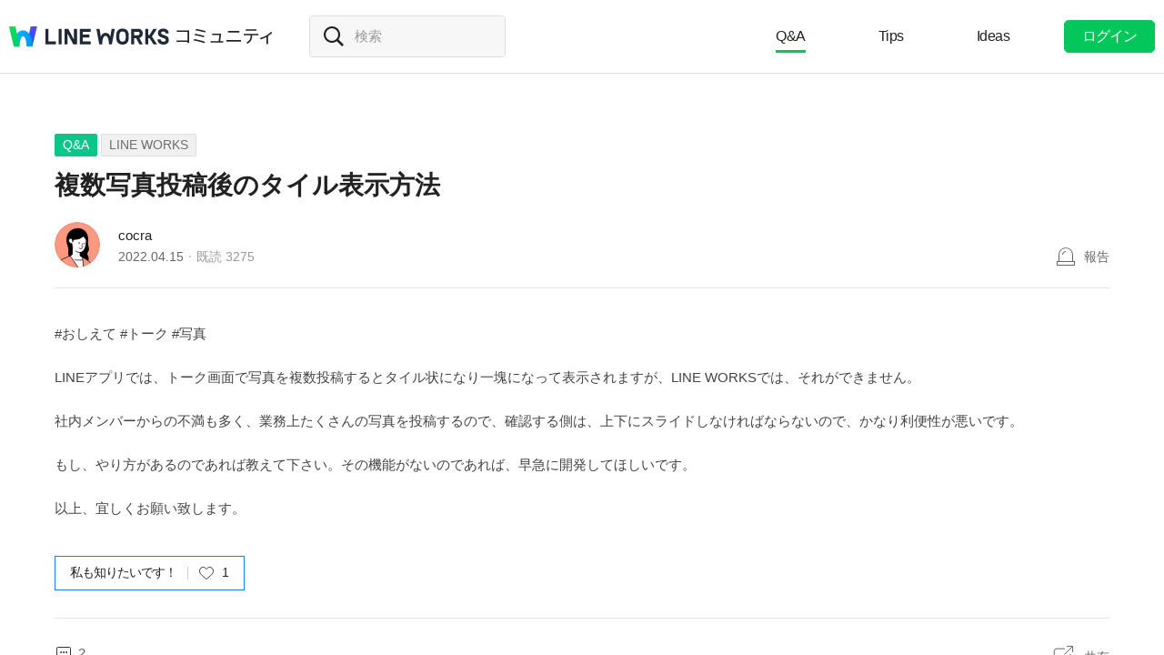

--- FILE ---
content_type: text/html;charset=UTF-8
request_url: https://community.worksmobile.com/jp/posts/5025
body_size: 8430
content:
<!doctype html>
<html xmlns="http://www.w3.org/1999/xhtml" lang="ja">
<head>
    <html xmlns="http://www.w3.org/1999/xhtml">

    <!-- Google Tag Manager -->
    <script>
        var serviceType = 'community';
        var country = 'jp';
        var gtmCode = '';

        if(serviceType == 'community') {
        	gtmCode = 'GTM-5F38Q3H';
        } else if(serviceType == 'forum' && country == 'kr') {
			gtmCode = 'GTM-KKRMZ98';
        } else if(serviceType == 'forum' && country == 'jp') {
			gtmCode = 'GTM-WS9QDK9';
		}

        (function(w,d,s,l,i){w[l]=w[l]||[];w[l].push(
		{'gtm.start': new Date().getTime(),event:'gtm.js'}
    	);var f=d.getElementsByTagName(s)[0],
		j=d.createElement(s),dl=l!='dataLayer'?'&l='+l:'';j.async=true;j.src=
		'https://www.googletagmanager.com/gtm.js?id='+i+dl;f.parentNode.insertBefore(j,f);
	    })(window,document,'script','dataLayer',gtmCode);
    </script>
    <!-- End Google Tag Manager -->


    <meta http-equiv="Content-Type" content="text/html; charset=UTF-8">
    <meta content="IE=edge" http-equiv="X-UA-Compatible">
    <meta name="viewport" content="width=device-width,initial-scale=1.0,minimum-scale=1.0,maximum-scale=1.0">
    <link rel="shortcut icon" type="image/png"
          href="/favicon.ico">
    <html><link href="/jp/css/community.c224256c84913f0.css" rel="stylesheet">

    
    <!-- 메타 태그 정의 ogtag, twitter tag, seo -->
    
    
    <title>複数写真投稿後のタイル表示方法 - LINE WORKS - LINE WORKSコミュニティ</title>
    
    <meta name="description" content="#おしえて #トーク #写真 LINEアプリでは、トーク画面で写真を複数投稿するとタイル状になり一塊になって表示されますが、LINE WORKSでは、それができません。 社内メンバーからの不満も多く、業務上たくさんの写真を投稿するので、確認する側は、上下にスライドしなければならないので、かなり利便性が悪いです。 もし、やり方があるのであれば教えて下さい。その機能がないのであれば、早急に開発してほしいです。 以上、宜しくお願い致します。">
    <meta property="og:locale" content="ja_JP">
    <meta property="og:type" content="article">
    <meta property="og:title" content="複数写真投稿後のタイル表示方法">
    <meta property="og:description" content="#おしえて #トーク #写真 LINEアプリでは、トーク画面で写真を複数投稿するとタイル状になり一塊になって表示されますが、LINE WORKSでは、それができません。 社内メンバーからの不満も多く、業務上たくさんの写真を投稿するので、確認する側は、上下にスライドしなければならないので、かなり利便性が悪いです。 もし、やり方があるのであれば教えて下さい。その機能がないのであれば、早急に開発してほしいです。 以上、宜しくお願い致します。">
    <meta property="og:url" content="http://community.worksmobile.com/jp/posts/5025">
    <meta property="og:image" content="https://static.worksmobile.net/static/wm/developers/LW_BI_Appicon@2x.png">
    <meta property="og:site_name" content="LINE WORKSコミュニティ">
    <meta name="twitter:card" content="summary">
    <meta name="twitter:title" content="複数写真投稿後のタイル表示方法">
    <meta name="twitter:description" content="#おしえて #トーク #写真 LINEアプリでは、トーク画面で写真を複数投稿するとタイル状になり一塊になって表示されますが、LINE WORKSでは、それができません。 社内メンバーからの不満も多く、業務上たくさんの写真を投稿するので、確認する側は、上下にスライドしなければならないので、かなり利便性が悪いです。 もし、やり方があるのであれば教えて下さい。その機能がないのであれば、早急に開発してほしいです。 以上、宜しくお願い致します。">
    <meta name="twitter:url" content="http://community.worksmobile.com/jp/posts/5025">
    <meta name="twitter:image" content="https://static.worksmobile.net/static/wm/developers/LW_BI_Appicon@2x.png">
    <meta name="twitter:site" content="LINE WORKSコミュニティ">
    <meta name="twitter:creator" content="LINE WORKSコミュニティ">



    
        <meta name="google-site-verification" content="7UYIulutLgVTZ7KjpBTsHMkW9M9Q2qYWpjXF88I98oQ"/>
    
</head>
<!-- [D] language class : ko_KR / en_US / ja_JP / zh_TW / zh_CN  -->
<body class="ja_JP"
      data-locale="ja_JP">

<a href="#content" class="skip">Content</a>

<!-- [D] if main page, add .main class -->
<!-- [D] if width of document less than 1000px, add .mobile class -->
<div class="ly_mobile _layer_mobile" style="display: none; z-index: 40;">
    <div class="ly_box ly_report _layer_report" style="display: none;">
    <h3 class="h_tit">報告理由</h3>
    <ul class="option">
        <li><input type="radio" value="SPAM" class="chkbox" id="chk_report1" name="report_reason" checked=""><label for="chk_report1" class="chkbox">スパム</label></li>
        <li><input type="radio" value="PRIVACY" class="chkbox" id="chk_report2" name="report_reason"><label for="chk_report2" class="chkbox">個人情報の漏洩</label></li>
        <li><input type="radio" value="LEWDNESS" class="chkbox" id="chk_report3" name="report_reason"><label for="chk_report3" class="chkbox">倫理や著作権の違反</label></li>
        <li><input type="radio" value="PROMOTIONAL" class="chkbox" id="chk_report4" name="report_reason"><label for="chk_report4" class="chkbox">広告・宣伝行為</label></li>
        <li>
            <input type="radio" value="ETC" class="chkbox" id="chk_report5" name="report_reason"><label for="chk_report5" class="chkbox">その他</label>
            <p class="inpbox"><input type="text" class="_report_detail" disabled placeholder="その他の理由を入力してください。" maxlength="100"></p>
            <p class="lnk">
                <a href="/jp/terms" target="_blank">利用規約見る</a>
                
            </p>
        </li>
    </ul>
    <div class="btns">
        <button type="button" class="btn _btn_cancel">キャンセル</button>
        <button type="button" class="btn point _btn_ok"><strong>OK</strong></button>
    </div>
</div>
    <div class="ly_box ly_social _layer_social" style="display: none;">
    <h3 class="h_tit">共有する</h3>
    <div class="sns_share">
        <button type="button" class="facebook _facebook">Facebook</button>
        <button type="button" class="twitter _twitter">Twitter</button>
        
    </div>
    <div class="copy_url">
        <strong id="shareUrl" class="_share_url">http://community.wm/v/001ddddfadfadfadfadfafdasdasf</strong>
        <button type="button" id="copyUrl" class="_btn_copy_url">URLをコピー</button>
    </div>
    <div class="btns single">
        <button type="button" class="btn _btn_cancel">キャンセル</button>
    </div>
</div>
    <div class="ly_content _alert_layer" style="display: none;">
    <h3 class="blind"></h3>
    <div class="ly_inner">
        <h4 class="_alert_message"></h4>
        <div class="btn_area">
            <button type="button" class="btn tx_point _alert_ok">OK</button>
        </div>
    </div>
</div>
    <div class="ly_content _confirm_layer" style="display: none;">
    <h3 class="blind"></h3>
    <div class="ly_inner">
        <h4 class="_confirm_title"></h4>
        <p class="text _confirm_body"></p>
        <div class="btn_area">
            <button type="button" class="btn _confirm_cancel">キャンセル</button>
            <button type="button" class="btn tx_point _confirm_ok">OK</button>
        </div>
    </div>
</div>
</div>
<!-- layer -->
<div id="community" class="
      view_page
      
      
      on_board
      ">
    <div id="" class="community_inner _community_inner">
        <html xmlns="http://www.w3.org/1999/xhtml">
<header class="_header" id="header">
    <div class="wrap">
        <h1 class="lineworks _lineworks"><a href="https://line-works.com" target="_blank">@BRAND@ WORKS</a></h1>
        <h2 class="community _community"><a href="/jp">コミュニティ</a></h2>

        <!-- [D] 검색어 입력창 포커스시, .open 클래스 추가해주세요. -->
        <div class="srch_wrap _search_root _searchWrap">
            <div class="search_input">
                    <span class="input_area">
                        <label for="srch_input" class="blind">検索</label>
                        <input type="text" id="srch_input" placeholder="検索" class="_search_input" name="検索">
                    </span>
            </div>
        </div>
        <div class="util">
            <!--for subPage-->
            <ul class="menu board">
                <li class="selected"
                    value="1001">
                    <a class="menu_link" href="/jp/posts?boardNo=1001">Q&amp;A</a>
                </li>
                <li value="1002">
                    <a class="menu_link" href="/jp/posts?boardNo=1002">Tips</a>
                </li>
                <li value="1003">
                    <a class="menu_link" href="/jp/posts?boardNo=1003">Ideas</a>
                </li>
            </ul>
            <ul class="menu">
                <li><a target="_blank" href="https://help.worksmobile.com/jp">ヘルプセンター</a></li>
            </ul>
            
            <button type="button" class="btn point _btnLogin"><strong>ログイン</strong></button>
        </div>
        
        
    </div>

    
</header>

        
    
    


        
    
    <div class="tabs">
        <ul class="tab_list _select_board" data-board_no="1001">
            <li class="selected"
                value="1001">
                <a href="/jp/posts?boardNo=1001">Q&amp;A</a>
            </li>
            <li value="1002">
                <a href="/jp/posts?boardNo=1002">Tips</a>
            </li>
            <li value="1003">
                <a href="/jp/posts?boardNo=1003">Ideas</a>
            </li>
        </ul>
    </div>


        <div class="community_container _community_container">
            
    <div id="contents">
        <input id="postNo" type="hidden" value="5025">
        <input id="postWriterMemberUsid" type="hidden" value="110002502701065">
        <input id="device" type="hidden" value="MOBILE">
        <input id="scrollToCommentNo" type="hidden" value="">
        <button class="_copy_proxy" style="display:none;"></button>
        <div class="article _post_wrapper">
            <div class="wrap">
                <div class="h_box">
                    
    <div class="cate_badge">
                        <span class="category qna  "><a
                                href="/jp/posts?boardNo=1001">Q&amp;A</a></span>
        <span class="category"><a href="/jp/posts?boardNo=1001&amp;categoryNo=3">LINE WORKS</a></span>
    </div>

                    <h3 class="h_tit">複数写真投稿後のタイル表示方法</h3>
                </div>
                <div class="infor_box">
                    <div class="profile">
                        <p class="thmb"><a href="/jp/members/110002502701065/posts"><img
                                src="https://ssl.pstatic.net/static/pwe/wm/community/profile/profile-05-152.svg"></a>
                        </p>
                        <p class="name"><a href='/jp/members/110002502701065/posts'>cocra</a></p>
                        <p class="infor"><span class="date">2022.04.15</span><span class="count">既読 <em>3275</em></span></p>
                    </div>
                    <div class="ctrl">
                        <button type="button" class="btn_report _btn_report" >報告</button>
                        
                    </div>

                    <div class="ly_more _option_layer_for_close _post_modify_layer" style="display: none;top: 56px;right: 0;" >
                        <button type="button" class="_btn_modify">修正</button>
                        <button type="button" class="_btn_remove">削除</button>
                    </div>
                </div>

                <div class="ct_box" >#おしえて #トーク #写真<br><br>LINEアプリでは、トーク画面で写真を複数投稿するとタイル状になり一塊になって表示されますが、LINE WORKSでは、それができません。<br><br>社内メンバーからの不満も多く、業務上たくさんの写真を投稿するので、確認する側は、上下にスライドしなければならないので、かなり利便性が悪いです。<br><br>もし、やり方があるのであれば教えて下さい。その機能がないのであれば、早急に開発してほしいです。<br><br>以上、宜しくお願い致します。<br></div>

                <div class="like_box _like_box">
                    <input type="checkbox" id="like_post" name="likeit" class="blind">
                    <label for="like_post" class="label_like _like_label">
                        
                            <span class="text">私も知りたいです！</span>
                            
                            
                        
                        
                        <span class="state _like_count">1</span></label>
                    <div class="tooltip">投稿に新しいコメントが追加されましたら通知を送信します。</div>
                </div>

                

                <div class="social_box _social_box">
                    <div class="utile">
                        <span class="comment _comment_count">2</span>
                    </div>
                    <div class="url">
                        <button type="button" class="btn_share _btn_share">共有</button>
                    </div>
                </div>
            </div>
        </div>
        <div class="wrap comment _comment_list_wrapper">
    
    <h3 class="h_tit">コメント<em class='_comment_count'>2</em></h3>
    
    <ul class="box" id="ulCommentList" style="display:block">
        
            
    <li class="cmt _comment_wrapper" value="11927">
        <p class="alert">업데이트 된 답글입니다.</p>
        
    <div class="profile _profile">
        <p class="thmb"><a href="/jp/members/120002501265130/posts"><img
                src="https://storage.worksmobile.com/k/community/t/jp1.12040237/12040237/profile/120002501265130/profileImage.jpg?writeMode=overwrite/w700?1626144416735"></a>
        </p>
        
        <p class="name _name">
            <a href="/jp/members/120002501265130/posts">surge</a>
            
        </p>
        <div class="menu">
            <button type="button"
                    class="btn_report _btn_comment_report"><i>報告</i></button>
            
            
        </div>
    </div>

    <div class="ct _body" data-original-comment="Ideasの方に投稿してみるのが良いかと思います。">
        
        Ideasの方に投稿してみるのが良いかと思います。
    </div>

    
    
    <p class="date">2022.04.15</p>
    <div class="utile _comment_utile_wrapper">
        
        <div class="likeitbox">
            <input type="checkbox" id="false_comment_like_11927" name="likeit_cmt2"><label for="false_comment_like_11927" class="like _comment_like_label"><i>いいね</i></label>
            <span class="likeit _comment_like_count">0</span>
        </div>
        <button type="button" class="btn_share _btn_share">共有</button>
    </div>

    </li>

        
            
    <li class="cmt _comment_wrapper" value="11935">
        <p class="alert">업데이트 된 답글입니다.</p>
        
    <div class="profile _profile">
        <p class="thmb"><a href="/jp/members/110002502701065/posts"><img
                src="https://ssl.pstatic.net/static/pwe/wm/community/profile/profile-05-152.svg"></a>
        </p>
        
        <p class="name _name">
            <a href="/jp/members/110002502701065/posts">cocra</a>
            <i class="ico_writer">投稿者</i>
        </p>
        <div class="menu">
            <button type="button"
                    class="btn_report _btn_comment_report"><i>報告</i></button>
            
            
        </div>
    </div>

    <div class="ct _body" data-original-comment="ありがとうございます。
そうさせて頂きます。">
        
        ありがとうございます。<br>そうさせて頂きます。
    </div>

    
    
    <p class="date">2022.04.16</p>
    <div class="utile _comment_utile_wrapper">
        
        <div class="likeitbox">
            <input type="checkbox" id="false_comment_like_11935" name="likeit_cmt2"><label for="false_comment_like_11935" class="like _comment_like_label"><i>いいね</i></label>
            <span class="likeit _comment_like_count">0</span>
        </div>
        <button type="button" class="btn_share _btn_share">共有</button>
    </div>

    </li>

        
    </ul>

    
    <!-- [D] 첨부파일 업로드 시 .inc_file 클래스 추가 -->
    

    
    <script id="comment_modify_template" type="text/x-handlebars-template">
        <li class="cmt _comment_modify_wrapper" value="{{commentNo}}">
            <div class="profile">
                <p class="thmb"><img src="{{profileImageUrl}}" ></p>
                <p class="name">
                    <span class="inner">
                    {{#ifCond reward '>' '0'}}
                        <em class="ico_reward"></em>
                    {{/ifCond}}
                    {{name}}
                    </span>
                </p>
                <div class="menu">
                    <button type="button" class="btn_cancel_edit _comment_modify_cancel">キャンセル</button>
                </div>
            </div>
            <div class="ct fm_cmt _form_comment {{includeFile}} {{includeSticker}}">
                <div class="txtarea chk_byte">
                    <textarea class="_comment_body" rows="3" cols="50" placeholder="コメントを入力してください。">{{body}}</textarea>
                </div>
                <div class="action">
                    <div class="att_file">
                        <button type="button" class="btn_file _attach_file"><i>파일 첨부</i></button>
                        <button type="button" class="btn_sticker _btn_sticker"><i>스티커 첨부</i></button>
                        <div class="file_list">
                            <p class="file"><img class="_image_comment" src="{{imageUrl}}"><button type="button" class="remove _file_remove"><i>파일 제거</i></button></p>
                        </div>
                        <div class="ly_sticker _ly_sticker _option_layer_for_close" style="display:none;left:0;bottom:50px">
                            <!-- sticker -->
                            <div class="sticker_wrap _sticker_wrap" style="display: block">
                                <!-- category -->
                                <div class="cate_st _cate_st">
                                    <ul style="left: 36px" class="_comment_package_wrapper">
                                        <li class="selected"><button class="recent"><span class="blind">Recently used</span></button></li>

                                    </ul>
                                        <!-- [D] If the btn hide, add class "disabled" -->
                                    <button class="btn_cate_prev"><i class="ico_arr">previous</i></button>
                                    <button class="btn_cate_next"><i class="ico_arr">next</i></button>
                                </div>
                                        <!-- sticker list -->
                                        <!-- [D] if focus .list_sticker, add class '.focus' -->
                                        <!-- [D] if focus .list_sticker > .preview_st, add class '.focusin' -->
                                <div class="list_sticker _list_sticker">
                                    <div class="scroller _comment_sticker_list_wrapper">
                                    </div>
                                </div>
                            </div>
                        </div>
                    </div>
                    <button type="button" class="btn_submit _comment_write_submit">書き込む</button>
                </div>
            </div>

        </li>
    </script>

    
    <script id="comment_inner_template" type="text/x-handlebars-template">
        <div class="profile _profile">
            <p class="thmb"><a href="/{{country}}/members/{{comment.member.memberUsid}}/posts"><img
                    src="{{comment.member.profileImageUrl}}"
                    onerror="this.src='https://static.worksmobile.net/static/pwe/wm/common/img_profile.svg'"></a></p>
            <p class="name _name" {{isSameWriter}}>
                <a href="/{{country}}/members/{{comment.member.memberUsid}}/posts">
                    {{#ifCond comment.member.badgeType '==' 'REWARD'}}
                    <em class="ico_reward"></em>
                    {{/ifCond}}
                    {{comment.member.memberName}}
                </a>
                {{#if isSameWriter}}
                <i class="ico_writer">投稿者</i>
                {{/if}}
            </p>
            {{#if showOptionMenu}}
            <div class="menu">
                <button type="button" class="btn_more selected _comment_option"><i>메뉴 더보기</i></button>
                <div class="ly_more _option_layer_for_close _comment_option_layer"
                     style="top: 25px; right: 0px; display : none">
                    <button type="button" class="_modify">修正</button>
                    <button type="button" class="_delete">削除</button>
                </div>
            </div>
            {{/if}}
        </div>

        <div class="ct _body" data-original-comment="{{comment.body}}">
            {{#if isBestComment}}
            <em class="best_badge"></em>
            {{/if}}
            {{textToHtml comment.body}}
        </div>
        {{#if stickerUrl}}
        <p class="sticker _sticker">
            <img src="{{stickerUrl}}" loading="lazy">
        </p>
        {{else if imageData}}
        <div class="att_file _att_file">
            <p class="file">
                <!-- 썸네일 시간차 이슈로 data 을 보여준다. -->
                <img src="{{imageData}}" image-url="{{imageUrl}}">
            </p>
        </div>
        {{/if}}

        <p class="date">{{dateFormat comment.registerDate}}</p>
        <div class="utile _comment_utile_wrapper">
            {{#ifCond isShowBestBox '===' true}}
            <div class="bestitbox">
                <input class="_comment_best_checkbox" type="checkbox" id="{{concat 'comment_best_' comment.commentNo}}"
                       name="bestit_cmt2" {{#ifCond comment.bestYn '===' 'Y'}} checked="checked" {{/ifCond}}><label
                    for="{{concat 'comment_best_' comment.commentNo}}" class="best">
                {{#ifCond comment.bestYn '===' 'Y'}}
                    <i>BEST取消</i>
                {{/ifCond}}
                {{#ifCond comment.bestYn '===' 'N'}}
                    <i>BEST選択</i>
                {{/ifCond}}
                </label>
                <span class="text"></span>
            </div>
            {{/ifCond}}
            <div class="likeitbox">
                <input type="checkbox" id="{{concat 'comment_like_' comment.commentNo}}" name="likeit_cmt2"
                       {{#ifCond comment.likeYn '===' 'Y'}} checked="checked" {{/ifCond}}><label
                    for="{{concat 'comment_like_' comment.commentNo}}" class="like"><i>いいね</i></label>
                <span class="likeit _comment_like_count">{{comment.likeCount}}</span>
            </div>
            <button type="button" class="btn_share _btn_share">共有</button>
        </div>
    </script>

    
    <script id="comment_add_template" type="text/x-handlebars-template">
        <li class="cmt _comment_wrapper" value="{{comment.commentNo}}">
            {{#> commentInner}}
            {{/ commentInner}}
        </li>
    </script>

    
    <script id="comment_best_box_template" type="text/x-handlebars-template">
        <div class="box best _comment_best_box">
            <h3 class="b_tit">投稿者がBESTに選択したコメントです。</h3>
            <div class="cmt _comment_wrapper" value="{{comment.commentNo}}">
                {{#> commentInner}}
                {{/ commentInner}}
            </div>
        </div>
    </script>

    <div class="fm_visitor">
        <button type="button" class="btn _login">ログインしてコメントする</button>
    </div>
    <ul><li class="inventory type_text"><div class="inventory_head"><strong class="topic"><div class="category">BEST</div>検索回数の多い人気キーワード</strong></div><div class="inventory_inner"><div class="flicking"><ul class="inventory_list"><li class="inventory_item"><a href="https://search.worksmobile.com/jp/community?q=%E3%82%B9%E3%82%BF%E3%83%B3%E3%83%97" target="">スタンプ</a></li><li class="inventory_item"><a href="https://search.worksmobile.com/jp/community?q=%E3%82%B0%E3%83%AB%E3%83%BC%E3%83%97" target="">グループ</a></li><li class="inventory_item"><a href="https://search.worksmobile.com/jp/guide?q=%E9%80%80%E4%BC%9A" target="">退会</a></li><li class="inventory_item"><a href="https://search.worksmobile.com/jp/community?q=%E7%9D%80%E4%BF%A1%E9%9F%B3" target="">着信音</a></li><li class="inventory_item"><a href="https://search.worksmobile.com/jp/guide?q=%E9%80%9A%E7%9F%A5" target="">通知</a></li></ul><ul class="inventory_list"><li class="inventory_item"><a href="https://search.worksmobile.com/jp/guide?q=%E3%82%AB%E3%83%AC%E3%83%B3%E3%83%80%E3%83%BC" target="">カレンダー</a></li><li class="inventory_item"><a href="https://search.worksmobile.com/jp/community?q=%E6%A9%9F%E7%A8%AE%E5%A4%89%E6%9B%B4" target="">機種変更</a></li><li class="inventory_item"><a href="https://search.worksmobile.com/jp/guide?q=%E3%83%86%E3%83%B3%E3%83%97%E3%83%AC%E3%83%BC%E3%83%88" target="">テンプレート</a></li><li class="inventory_item"><a href="https://search.worksmobile.com/jp/guide?q=%E3%82%A2%E3%82%AB%E3%82%A6%E3%83%B3%E3%83%88" target="">アカウント</a></li><li class="inventory_item"><a href="https://search.worksmobile.com/jp/guide?q=%E5%85%B1%E6%9C%89%E3%82%B9%E3%83%88%E3%83%AC%E3%83%BC%E3%82%B8" target="">共有ストレージ</a></li></ul></div></div></li></ul>
    <div class="post_nav">
        <div class="post"><i class="tit">前の投稿</i><a
                href="/jp/posts/5026" class="sbj">ノートに追記した最新情報の表示がどんどん手間になる</a></div>
        <div class="post"><i class="tit">次の投稿</i><a
                href="/jp/posts/5024" class="sbj">メールの送受信データの保存期間</a>
        </div>
    </div>
    <div class="ft_box">
        <a href="#" class="link_back _btn_move_list">リスト</a>
        <div class="btn_box">
            <p class="desc">まだ、解決できませんか？ <br> 今すぐ実際に使用しているLINE WORKSユーザーに質問してみましょう。</p>
            <button type="button" class="btn_write _btn_write">質問する</button>
        </div>
    </div>
</div>
    </div>
    
    <script type="application/ld+json">{"mainEntity":{"answerCount":2,"dateCreated":"2022-04-15T04:02:30Z","@type":"Question","author":{"@type":"Person","name":"cocra"},"name":"複数写真投稿後のタイル表示方法","text":"#おしえて #トーク #写真 LINEアプリでは、トーク画面で写真を複数投稿するとタイル状になり一塊になって表示されますが、LINE WORKSでは、それができません。 社内メンバーからの不満も多く、業務上たくさんの写真を投稿するので、確認する側は、上下にスライドしなければならないので、かなり利便性が悪いです。 もし、やり方があるのであれば教えて下さい。その機能がないのであれば、早急に開発してほしいです。 以上、宜しくお願い致します。","upvoteCount":1,"suggestedAnswer":[{"dateCreated":"2022-04-15T05:48:07Z","@type":"Answer","author":{"@type":"Person","name":"surge"},"text":"Ideasの方に投稿してみるのが良いかと思います。","url":"https:\/\/community.worksmobile.com\/jp\/posts\/5025?scrollToCommentNo=11927","upvoteCount":0},{"dateCreated":"2022-04-16T06:04:03Z","@type":"Answer","author":{"@type":"Person","name":"cocra"},"text":"ありがとうございます。\nそうさせて頂きます。","url":"https:\/\/community.worksmobile.com\/jp\/posts\/5025?scrollToCommentNo=11935","upvoteCount":0}]},"@type":"QAPage","@context":"https:\/\/schema.org"}</script>


            <html xmlns="http://www.w3.org/1999/xhtml">
<div id="footer">
    <div class="inner_cover">
        <div class="nav_cover">
            <h3>LINE WORKS コミュニティ</h3>
            <ul class="link">
                <li><a href="/jp/posts?boardNo=1001">Q&amp;A</a></li>
                <li><a href="/jp/posts?boardNo=1002">Tips</a></li>
                <li><a href="/jp/posts?boardNo=1003">Ideas</a></li>
            </ul>
        </div>
        <div class="nav_cover nav_cover_biz">
            <h3>LINE WORKS</h3>
            <ul class="link">
                <li><a target="_blank" href="https://line-works.com">LINE WORKS 紹介</a></li>
                <li><a target="_blank" href="https://line-works.com/download/">ダウンロード</a></li>
                <li><a target="_blank" href="https://help.worksmobile.com/jp">ヘルプセンター</a></li>
                <li class="this"><a href="https://community.worksmobile.com/jp/">コミュニティ</a></li>
                <li><a target="_blank" href="https://developers.worksmobile.com/jp/">Developers</a></li>
            </ul>
        </div>
    </div>

    <div class="copyright">
        <div class="inner_cover">
            <address>ⓒ LINE WORKS Corp.</address>
            <h3 class="blind">コミュニティ利用規約</h3>
            <ul class="terms">
                <li>
                    <a href="/jp/terms">コミュニティ利用規約</a>
                </li>
            </ul>
            <h3 class="blind">SNS</h3>
            <ul class="sns_link">
                <li><a href="https://www.youtube.com/channel/UCjWj1hW5UlsEzf1YZ8zAGcQ" target="_blank" class="youtube"><i class="blind">Youtube</i></a></li>
                <li><a href="https://line.me/R/ti/p/@line_works?from=page&openQrModal=true&searchId=line_works"
                       target="_blank" class="line"><i class="blind">LINE</i></a></li>
                <li><a href="https://twitter.com/lineworks_jp" target="_blank" class="twitter"><i class="blind">Twitter</i></a></li>
                <li><a href="https://www.facebook.com/worksmobilejapan/" target="_blank" class="facebook"><i class="blind">Facebook</i></a></li>
            </ul>
        </div>
    </div>
</div>

        </div>
    </div>
</div>
<!-- script 에서 사용할 데이터-->


<div id="properties" style="display:none;" data-servicetype="community" data-country="jp" data-ismobile="false"></div>
<div id="urlProperties" style="display:none;" data-storageUrl="https://storage.worksmobile.com"></div>
<!-- js -->

    <script src="/jp/js/vendors.c224256c84913f0.js"></script><script src="/jp/js/1.c224256c84913f0.js"></script><script src="/jp/js/header.c224256c84913f0.js"></script><script src="/jp/js/default.c224256c84913f0.js"></script><script src="/jp/js/footer.c224256c84913f0.js"></script><script src="/jp/js/postDetail.c224256c84913f0.js"></script>

</body>
</html>